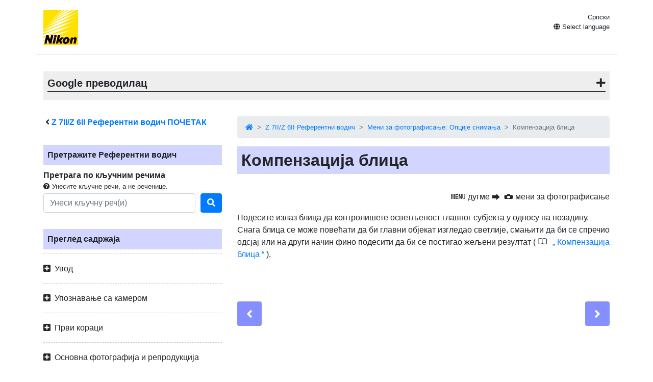

--- FILE ---
content_type: text/html
request_url: https://onlinemanual.nikonimglib.com/z7II_z6II/sr/psm_flash_compensation_81.html
body_size: 84125
content:
<!doctype html>
<html lang="sr-Cyrl-RS">
<!-- 6MOA89YD-06 -->
<head>
<meta charset="utf-8">
<meta name="viewport" content="width=device-width, initial-scale=1, shrink-to-fit=no">
<meta name="referrer" content="no-referrer-when-downgrade">
<meta name="description" content="">
<meta name="author" content="Nikon Corporation">
<link rel="icon" href="../common/img/favicon.ico">
<link rel="stylesheet" href="../common/css/bootstrap.min.css" />
<link rel="stylesheet" href="../common/css/drawer.min.css" />
<link rel="stylesheet" href="../common/css/all.css" />
<link rel="stylesheet" href="../common/css/webfont.css" />
<link rel="stylesheet" href="../common/css/customize.css" />
<link rel="stylesheet" href="css/user_custom1.css" />

<title>Компензација блица</title>
</head>

<body class="drawer drawer--right">
<header class="container clearfix">
<p class="float-left"><a href="https://downloadcenter.nikonimglib.com/"><img src="../common/img/logo_01.svg" alt="Nikon"></a></p>
<div class="float-right position-relative select-lang">
<p class="mt-1 mb-0 current-lang current-lang-ar">عربي</p>
<p class="text-right mt-1 mb-0 current-lang current-lang-bg">Български</p>
<p class="text-right mt-1 mb-0 current-lang current-lang-cs">Čeština</p>
<p class="text-right mt-1 mb-0 current-lang current-lang-da">Dansk</p>
<p class="text-right mt-1 mb-0 current-lang current-lang-de">Deutsch</p>
<p class="text-right mt-1 mb-0 current-lang current-lang-el">Ελληνικά</p>
<p class="text-right mt-1 mb-0 current-lang current-lang-en">English</p>
<p class="text-right mt-1 mb-0 current-lang current-lang-es">Español</p>
<p class="text-right mt-1 mb-0 current-lang current-lang-et">Eesti</p>
<p class="text-right mt-1 mb-0 current-lang current-lang-fi">Suomi</p>
<p class="text-right mt-1 mb-0 current-lang current-lang-fr">Français</p>
<p class="text-right mt-1 mb-0 current-lang current-lang-hi">हिन्दी</p>
<p class="text-right mt-1 mb-0 current-lang current-lang-hu">Magyar</p>
<p class="text-right mt-1 mb-0 current-lang current-lang-id">Indonesia</p>
<p class="text-right mt-1 mb-0 current-lang current-lang-it">Italiano</p>
<p class="text-right mt-1 mb-0 current-lang current-lang-ja">日本語</p>
<p class="text-right mt-1 mb-0 current-lang current-lang-kk">Қазақ</p>
<p class="text-right mt-1 mb-0 current-lang current-lang-ko">한글</p>
<p class="text-right mt-1 mb-0 current-lang current-lang-lt">Lietuvių</p>
<p class="text-right mt-1 mb-0 current-lang current-lang-lv">Latviski</p>
<p class="text-right mt-1 mb-0 current-lang current-lang-nl">Nederlands</p>
<p class="text-right mt-1 mb-0 current-lang current-lang-no">Norsk</p>
<p class="text-right mt-1 mb-0 current-lang current-lang-pl">Polski</p>
<p class="text-right mt-1 mb-0 current-lang current-lang-pt">Português</p>
<p class="text-right mt-1 mb-0 current-lang current-lang-ro">Română</p>
<p class="text-right mt-1 mb-0 current-lang current-lang-ru">Русский</p>
<p class="text-right mt-1 mb-0 current-lang current-lang-sk">Slovenčina</p>
<p class="text-right mt-1 mb-0 current-lang current-lang-sl">Slovenščina</p>
<!--<p class="text-right mt-1 mb-0 current-lang current-lang-sr">Srpski</p>-->
<p class="text-right mt-1 mb-0 current-lang current-lang-sr">Српски</p>
<p class="text-right mt-1 mb-0 current-lang current-lang-sv">Svenska</p>
<p class="text-right mt-1 mb-0 current-lang current-lang-th">ภาษาไทย</p>
<p class="text-right mt-1 mb-0 current-lang current-lang-tr">Türkçe</p>
<p class="text-right mt-1 mb-0 current-lang current-lang-uk">Українська</p>
<p class="text-right mt-1 mb-0 current-lang current-lang-zh-cn">简体中文</p>
<p class="text-right mt-1 mb-0 current-lang current-lang-zh-tw">繁體中文</p>
<p class="accordion_title text-right"><i class="fas fa-globe"></i> Select language</p>
<div class="list-group accordion_inner">
<a href="../ar/" class="list-group-item list-group-item-action lang-ar" style="text-align: right;">عربي</a>
<a href="../bg/" class="list-group-item list-group-item-action lang-bg">Български</a>
<a href="../cs/" class="list-group-item list-group-item-action lang-cs">Čeština</a>
<a href="../da/" class="list-group-item list-group-item-action lang-da">Dansk</a>
<a href="../de/" class="list-group-item list-group-item-action lang-de">Deutsch</a>
<a href="../el/" class="list-group-item list-group-item-action lang-el">Ελληνικά</a>
<a href="../en/" class="list-group-item list-group-item-action lang-en">English</a>
<a href="../es/" class="list-group-item list-group-item-action lang-es">Español</a>
<a href="../et/" class="list-group-item list-group-item-action lang-et">Eesti</a>
<a href="../fi/" class="list-group-item list-group-item-action lang-fi">Suomi</a>
<a href="../fr/" class="list-group-item list-group-item-action lang-fr">Français</a>
<!-- <a href="../hi/" class="list-group-item list-group-item-action lang-hi">हिन्दी</a> -->
<a href="../hu/" class="list-group-item list-group-item-action lang-hu">Magyar</a>
<a href="../id/" class="list-group-item list-group-item-action lang-id">Indonesia</a>
<a href="../it/" class="list-group-item list-group-item-action lang-it">Italiano</a>
<a href="../ja/" class="list-group-item list-group-item-action lang-ja">日本語</a>
<a href="../kk/" class="list-group-item list-group-item-action lang-kk">Қазақ</a>
<a href="../ko/" class="list-group-item list-group-item-action lang-ko">한글</a>
<a href="../lt/" class="list-group-item list-group-item-action lang-lt">Lietuvių</a>
<a href="../lv/" class="list-group-item list-group-item-action lang-lv">Latviski</a>
<a href="../nl/" class="list-group-item list-group-item-action lang-nl">Nederlands</a>
<a href="../no/" class="list-group-item list-group-item-action lang-no">Norsk</a>
<a href="../pl/" class="list-group-item list-group-item-action lang-pl">Polski</a>
<a href="../pt/" class="list-group-item list-group-item-action lang-pt">Português</a>
<a href="../ro/" class="list-group-item list-group-item-action lang-ro">Română</a>
<a href="../ru/" class="list-group-item list-group-item-action lang-ru">Русский</a>
<a href="../sk/" class="list-group-item list-group-item-action lang-sk">Slovenčina</a>
<a href="../sl/" class="list-group-item list-group-item-action lang-sl">Slovenščina</a>
<!-- <a href="../sr/" class="list-group-item list-group-item-action lang-sr">Srpski</a> -->
<a href="../sr/" class="list-group-item list-group-item-action lang-sr">Српски</a>
<a href="../sv/" class="list-group-item list-group-item-action lang-sv">Svenska</a>
<!-- <a href="../th/" class="list-group-item list-group-item-action lang-th">ภาษาไทย</a> -->
<a href="../tr/" class="list-group-item list-group-item-action lang-tr">Türkçe</a>
<!-- <a href="../uk/" class="list-group-item list-group-item-action lang-uk">Українська</a> -->
<a href="../zh-cn-prc/" class="list-group-item list-group-item-action lang-zh-cn-prc">简体中文（面向中国大陆用户）</a>
<a href="../zh-cn/" class="list-group-item list-group-item-action lang-zh-cn">简体中文（面向亚洲用户，不包括中国大陆用户）</a>
<a href="../zh-tw/" class="list-group-item list-group-item-action lang-zh-tw">繁體中文</a>
</div>
</div>
<button type="button" class="drawer-toggle drawer-hamburger d-lg-none">
<span class="sr-only">toggle navigation</span>
<span class="drawer-hamburger-icon"></span>
</button>
</header>

<nav class="drawer-nav d-lg-none toc">
<div class="nav-search-item">
<p class="text-bold" style="padding-left: 1rem; text-indent: -0.375rem;"><i class="fas fa-angle-left"></i>&nbsp;<a href="index.html"><span class="product">Z&nbsp;7II/Z&nbsp;6II</span> Референтни водич ПОЧЕТАК</a></p>
<p class="search-title">Претражите Референтни водич</p>
<p class="text-bold mb-0">Претрага по кључним речима</p>
<p class="small mb-1"><i class="fas fa-question-circle"></i>&nbsp;Унесите кључне речи, а не реченице.</p>
<form class="mb-3" id="commonSearch" role="search" name="commonSearch" action="search_result.html" method="get">
<div class="form-row align-items-center">
<div class="col-auto flex-grow-1">
<input class="form-control mr-sm-2" type="text" placeholder="Унеси кључну реч(и)" aria-label="Search" name="q" value="">
<input type="hidden" value="0" name="offset" >
</div>
<div class="col-auto">
<button class="btn btn-primary my-2 my-sm-0" onClick="offsetReset();" type="submit" title="Претрага"><i class="fas fa-search"></i></button>
</div>
</div>
</form>
</div>

<p class="toc-title">Преглед садржаја</p>
<p class="accordion_title nav00">Увод</p>
<ul class="accordion_inner">
<li class="nav00_01"><a href="when_your_first_photo_cant_wait_1.html">Када ваша прва фотографија не може да чека</a></li>
<li class="nav00_02"><a href="package_contents_2.html">Садржај пакета</a></li>
<li class="nav00_03"><a href="about_this_manual_3.html">О овом приручнику</a></li>
<li class="nav00_04"><a href="for_your_safety_4.html">Зарад ваше безбедности</a></li>
<li class="nav00_05"><a href="notices_introduction_5.html">Обавештења</a></li>
</ul>
<p class="accordion_title nav01">Упознавање са камером</p>
<ul class="accordion_inner">
<li class="nav01_01"><a href="parts_of_the_camera_7.html">Делови камере</a></li>
<li class="nav01_02"><a href="camera_controls_8.html">Контроле камере</a></li>
</ul>
<p class="accordion_title nav02">Први кораци</p>
<ul class="accordion_inner">
<li class="nav02_01"><a href="attaching_the_strap_10.html">Причвршћивање траке</a></li>
<li class="nav02_02"><a href="charging_the_battery_11.html">Пуњење батерије</a></li>
<li class="nav02_03"><a href="inserting_the_battery_12.html">Уметање батерије</a></li>
<li class="nav02_04"><a href="inserting_memory_cards_13.html">Уметање меморијских картица</a></li>
<li class="nav02_05"><a href="attaching_a_lens_14.html">Причвршћивање сочива</a></li>
<li class="nav02_06"><a href="choose_a_language_and_set_the_clock_15.html">Изаберите језик и подесите сат</a></li>
</ul>
<p class="accordion_title nav03">Основна фотографија и репродукција</p>
<ul class="accordion_inner">
<li class="nav03_01"><a href="taking_photographs_auto_mode_17.html">Снимање фотографија (  <span class="z19jaicn1" id="">   b  </span>  режим)</a></li>
<li class="nav03_02"><a href="shooting_movies_auto_mode_18.html">Снимање филмова (  <span class="z19jaicn1" id="">   b  </span>  режим)</a></li>
<li class="nav03_03"><a href="playback_19.html">Репродукција</a></li>
</ul>
<p class="accordion_title nav04">Основна подешавања</p>
<ul class="accordion_inner">
<li class="nav04_01"><a href="focus_21.html">Фоцус</a></li>
<li class="nav04_02"><a href="white_balance_22.html">Баланс беле</a></li>
<li class="nav04_03"><a href="silent_photography_23.html">Силент Пхотограпхи</a></li>
<li class="nav04_04"><a href="rating_pictures_24.html">Ратинг Пицтурес</a></li>
<li class="nav04_05"><a href="protecting_pictures_from_deletion_25.html">Заштита слика од брисања</a></li>
</ul>
<p class="accordion_title nav05">Контроле снимања</p>
<ul class="accordion_inner">
<li class="nav05_01"><a href="the_mode_dial_27.html">Точкић режима</a></li>
<li class="nav05_02"><a href="the_iso_button_28.html">Дугме  <span class="z19jaicn1" id="">   S  </span></a></li>
<li class="nav05_03"><a href="the_exposure_compensation_button_29.html">Дугме  <span class="z19jaicn1" id="">   E  </span>  (компензација експозиције).</a></li>
<li class="nav05_04"><a href="the_release_mode_self-timer_button_30.html">Дугме  <span class="z19jaicn1" id="">   c  </span>  /  <span class="z19jaicn3" id="">   E  </span>  (режим отпуштања/самоокидач).</a></li>
<li class="nav05_05"><a href="the_sub-selector_31.html">Под-селектор</a></li>
</ul>
<p class="accordion_title nav06">i мени</p>
<ul class="accordion_inner">
<li class="nav06_01"><a href="the_i_menu_33.html"><span class="z19jaicn1" id="">   i  </span>  мени</a></li>
<li class="nav06_02"><a href="still_images_34.html">Стилл Имагес</a></li>
<li class="nav06_03"><a href="movies_35.html">Филмови</a></li>
</ul>
<p class="accordion_title nav07">Репродукција</p>
<ul class="accordion_inner">
<li class="nav07_01"><a href="viewing_pictures_37.html">Прегледање слика</a></li>
<li class="nav07_02"><a href="photo_information_38.html">Информације о фотографији</a></li>
<li class="nav07_03"><a href="the_i_button_playback_mode_39.html">Дугме  <span class="z19jaicn1" id="">   i  </span>  (режим репродукције)</a></li>
<li class="nav07_04"><a href="playback_zoom_40.html">Зоом репродукције</a></li>
<li class="nav07_05"><a href="deleting_pictures_41.html">Брисање слика</a></li>
</ul>
<p class="accordion_title nav08">Мени за репродукцију: Управљање сликама</p>
<ul class="accordion_inner">
<li class="nav08_01"><a href="pbm_about_43.html">Мени за репродукцију</a></li>
<li class="nav08_02"><a href="pbm_delete_44.html">Избриши</a></li>
<li class="nav08_03"><a href="pbm_playback_folder_45.html">Фасцикла за репродукцију</a></li>
<li class="nav08_04"><a href="pbm_playback_display_options_46.html">Опције приказа репродукције</a></li>
<li class="nav08_05"><a href="pbm_dual-format_recording_pb_slot_47.html">Дуал-Формат Рецординг ПБ слот</a></li>
<li class="nav08_06"><a href="pbm_image_review_48.html">Преглед слике</a></li>
<li class="nav08_07"><a href="pbm_after_delete_49.html">Након брисања</a></li>
<li class="nav08_08"><a href="pbm_after_burst_show_50.html">Афтер Бурст, Схов</a></li>
<li class="nav08_09"><a href="pbm_rotate_tall_51.html">Ротате Талл</a></li>
<li class="nav08_10"><a href="pbm_copy_images_52.html">Копирај слику(е)</a></li>
<li class="nav08_11"><a href="pbm_slide_show_53.html">Слиде Схов</a></li>
<li class="nav08_12"><a href="pbm_rating_54.html">Оцена</a></li>
</ul>
<p class="accordion_title nav09">Мени за фотографисање: Опције снимања</p>
<ul class="accordion_inner">
<li class="nav09_01"><a href="psm_about_56.html">Мени за фотографисање</a></li>
<li class="nav09_02"><a href="psm_reset_photo_shooting_menu_57.html">Ресетујте мени за фотографисање</a></li>
<li class="nav09_03"><a href="psm_storage_folder_58.html">Стораге Фолдер</a></li>
<li class="nav09_04"><a href="psm_file_naming_59.html">Именовање датотека</a></li>
<li class="nav09_05"><a href="psm_primary_slot_selection_60.html">Избор примарног слота</a></li>
<li class="nav09_06"><a href="psm_secondary_slot_function_61.html">Функција секундарног слота</a></li>
<li class="nav09_07"><a href="psm_choose_image_area_62.html">Изаберите Област слике</a></li>
<li class="nav09_08"><a href="psm_image_quality_63.html">Квалитет слике</a></li>
<li class="nav09_09"><a href="psm_image_size_64.html">Величина слике</a></li>
<li class="nav09_10"><a href="psm_nef_raw_recording_65.html">NEF ( RAW ) Снимање</a></li>
<li class="nav09_11"><a href="psm_iso_sensitivity_settings_66.html">Подешавања ИСО осетљивости</a></li>
<li class="nav09_12"><a href="psm_white_balance_67.html">Баланс беле</a></li>
<li class="nav09_13"><a href="psm_set_picture_control_68.html">Подесите Picture Control</a></li>
<li class="nav09_14"><a href="psm_manage_picture_control_69.html">Управљајте Picture Control</a></li>
<li class="nav09_15"><a href="psm_color_space_70.html">Цолор Спаце</a></li>
<li class="nav09_16"><a href="psm_active_d-lighting_71.html">Активно Д-Лигхтинг</a></li>
<li class="nav09_17"><a href="psm_long_exposure_nr_72.html">Лонг Екпосуре НР</a></li>
<li class="nav09_18"><a href="psm_high_iso_nr_73.html">Висок ИСО НР</a></li>
<li class="nav09_19"><a href="psm_vignette_control_74.html">Контрола вињете</a></li>
<li class="nav09_20"><a href="psm_diffraction_compensation_75.html">Компензација дифракције</a></li>
<li class="nav09_21"><a href="psm_auto_distortion_control_76.html">Ауто Дистортион Цонтрол</a></li>
<li class="nav09_22"><a href="psm_flicker_reduction_shooting_77.html">Снимање са смањењем треперења</a></li>
<li class="nav09_23"><a href="psm_metering_78.html">Мерење</a></li>
<li class="nav09_24"><a href="psm_flash_control_79.html">Контрола блица</a></li>
<li class="nav09_25"><a href="psm_flash_mode_80.html">Фласх Моде</a></li>
<li class="nav09_26"><a href="psm_flash_compensation_81.html">Компензација блица</a></li>
<li class="nav09_27"><a href="psm_focus_mode_82.html">Фоцус Моде</a></li>
<li class="nav09_28"><a href="psm_af-area_mode_83.html">Режим АФ области</a></li>
<li class="nav09_29"><a href="psm_vibration_reduction_84.html">Смањење вибрација</a></li>
<li class="nav09_30"><a href="psm_auto_bracketing_85.html">Ауто Брацкетинг</a></li>
<li class="nav09_31"><a href="psm_multiple_exposure_86.html">Вишеструка експозиција</a></li>
<li class="nav09_32"><a href="psm_hdr_high_dynamic_range_87.html">ХДР (високи динамички опсег)</a></li>
<li class="nav09_33"><a href="psm_interval_timer_shooting_88.html">Интервално снимање са тајмером</a></li>
<li class="nav09_34"><a href="psm_time-lapse_movie_89.html">Тиме-Лапсе филм</a></li>
<li class="nav09_35"><a href="psm_focus_shift_shooting_90.html">Снимање са померањем фокуса</a></li>
<li class="nav09_36"><a href="psm_silent_photography_91.html">Силент Пхотограпхи</a></li>
</ul>
<p class="accordion_title nav10">Мени за снимање филма: Опције снимања филма</p>
<ul class="accordion_inner">
<li class="nav10_01"><a href="msm_about_93.html">Мени за снимање филма</a></li>
<li class="nav10_02"><a href="msm_reset_movie_shooting_menu_94.html">Ресетујте мени за снимање филма</a></li>
<li class="nav10_03"><a href="msm_file_naming_95.html">Именовање датотека</a></li>
<li class="nav10_04"><a href="msm_destination_96.html">Одредиште</a></li>
<li class="nav10_05"><a href="msm_choose_image_area_97.html">Изаберите Област слике</a></li>
<li class="nav10_06"><a href="msm_frame_size_frame_rate_98.html">Величина кадра/брзина кадрова</a></li>
<li class="nav10_07"><a href="msm_movie_quality_99.html">Мовие Куалити</a></li>
<li class="nav10_08"><a href="msm_movie_file_type_100.html">Тип датотеке филма</a></li>
<li class="nav10_09"><a href="msm_iso_sensitivity_settings_101.html">Подешавања ИСО осетљивости</a></li>
<li class="nav10_10"><a href="msm_white_balance_102.html">Баланс беле</a></li>
<li class="nav10_11"><a href="msm_set_picture_control_103.html">Подесите Picture Control</a></li>
<li class="nav10_12"><a href="msm_manage_picture_control_104.html">Управљајте Picture Control</a></li>
<li class="nav10_13"><a href="msm_active_d-lighting_105.html">Активно Д-осветљење</a></li>
<li class="nav10_14"><a href="msm_high_iso_nr_106.html">Висок ИСО НР</a></li>
<li class="nav10_15"><a href="msm_vignette_control_107.html">Контрола вињете</a></li>
<li class="nav10_16"><a href="msm_diffraction_compensation_108.html">Компензација дифракције</a></li>
<li class="nav10_17"><a href="msm_auto_distortion_control_109.html">Ауто Дистортион Цонтрол</a></li>
<li class="nav10_18"><a href="msm_flicker_reduction_110.html">Смањење треперења</a></li>
<li class="nav10_19"><a href="msm_metering_111.html">Мерење</a></li>
<li class="nav10_20"><a href="msm_focus_mode_112.html">Фоцус Моде</a></li>
<li class="nav10_21"><a href="msm_af-area_mode_113.html">Режим АФ области</a></li>
<li class="nav10_22"><a href="msm_vibration_reduction_114.html">Смањење вибрација</a></li>
<li class="nav10_23"><a href="msm_electronic_vr_115.html">Елецтрониц ВР</a></li>
<li class="nav10_24"><a href="msm_microphone_sensitivity_116.html">Осетљивост микрофона</a></li>
<li class="nav10_25"><a href="msm_attenuator_117.html">Аттенуатор</a></li>
<li class="nav10_26"><a href="msm_frequency_response_118.html">Фреквенцијски одзив</a></li>
<li class="nav10_27"><a href="msm_wind_noise_reduction_119.html">Смањење буке ветра</a></li>
<li class="nav10_28"><a href="msm_headphone_volume_120.html">Јачина звука слушалица</a></li>
<li class="nav10_29"><a href="msm_timecode_121.html">Тимецоде</a></li>
</ul>
<p class="accordion_title nav11">Прилагођена подешавања: Фино подешавање поставки камере</p>
<ul class="accordion_inner">
<li class="nav11_01"><a href="csm_about_123.html">Мени прилагођених подешавања</a></li>
<li class="nav11_02"><a href="csm_reset_custom_settings_124.html">Ресетујте прилагођена подешавања</a></li>
<li class="nav11_03"><a href="csma_af-c_priority_selection_125.html">а1: Избор приоритета АФ-Ц</a></li>
<li class="nav11_04"><a href="csma_af-s_priority_selection_126.html">а2: Избор приоритета АФ-С</a></li>
<li class="nav11_05"><a href="csma_focus_tracking_with_lock-on_127.html">а3: Праћење фокуса са закључавањем</a></li>
<li class="nav11_06"><a href="csma_focus_points_used_128.html">а4: Коришћене тачке фокуса</a></li>
<li class="nav11_07"><a href="csma_store_points_by_orientation_129.html">а5: Чувајте поене према оријентацији</a></li>
<li class="nav11_08"><a href="csma_af_activation_130.html">а6: АФ активација</a></li>
<li class="nav11_09"><a href="csma_limit_af-area_mode_selection_131.html">а7: Лимит АФ-Ареа Моде Селецтион</a></li>
<li class="nav11_10"><a href="csma_focus_point_wrap-around_132.html">а8: Обмотавање тачке фокуса</a></li>
<li class="nav11_11"><a href="csma_focus_point_options_133.html">а9: Опције фокусне тачке</a></li>
<li class="nav11_12"><a href="csma_low-light_af_134.html">а10: АФ при слабом осветљењу</a></li>
<li class="nav11_13"><a href="csma_built-in_af-assist_illuminator_135.html">а11: Уграђени АФ помоћни осветљивач</a></li>
<li class="nav11_14"><a href="csma_manual_focus_ring_in_af_mode_136.html">а12: Прстен за ручно фокусирање у АФ режиму</a></li>
<li class="nav11_15"><a href="csmb_ev_steps_for_exposure_cntrl_137.html">б1: ЕВ кораци за контролу експозиције</a></li>
<li class="nav11_16"><a href="csmb_easy_exposure_compensation_138.html">б2: лака компензација експозиције</a></li>
<li class="nav11_17"><a href="csmb_center-weighted_area_139.html">б3: Центер-Веигхтед Ареа</a></li>
<li class="nav11_18"><a href="csmb_fine-tune_optimal_exposure_140.html">б4: Фино подешавање оптималне експозиције</a></li>
<li class="nav11_19"><a href="csmc_shutter_release_button_ae-l_141.html">ц1: Дугме за окидање АЕ-Л</a></li>
<li class="nav11_20"><a href="csmc_self-timer_142.html">ц2: Самоокидач</a></li>
<li class="nav11_21"><a href="csmc_power_off_delay_143.html">ц3: Кашњење искључивања</a></li>
<li class="nav11_22"><a href="csmd_cl_mode_shooting_speed_144.html">д1: Брзина снимања у ЦЛ режиму</a></li>
<li class="nav11_23"><a href="csmd_max_continuous_release_145.html">д2: Макс. Цонтинуоус Релеасе</a></li>
<li class="nav11_24"><a href="csmd_sync_release_mode_options_146.html">д3: Синхронизација. Опције режима ослобађања</a></li>
<li class="nav11_25"><a href="csmd_exposure_delay_mode_147.html">д4: Режим одлагања експозиције</a></li>
<li class="nav11_26"><a href="csmd_shutter_type_148.html">д5: Тип затварача</a></li>
<li class="nav11_27"><a href="csmd_extended_shutter_speeds_m_149.html">д6: Продужене брзине затварача (М)</a></li>
<li class="nav11_28"><a href="csmd_limit_selectable_image_area_150.html">д7: Ограничите област слике која се може изабрати</a></li>
<li class="nav11_29"><a href="csmd_file_number_sequence_151.html">д8: Редослед бројева датотеке</a></li>
<li class="nav11_30"><a href="csmd_apply_settings_to_live_view_152.html">д9: Примени подешавања на приказ уживо</a></li>
<li class="nav11_31"><a href="csmd_framing_grid_display_153.html">д10: Приказ мреже уоквиривања</a></li>
<li class="nav11_32"><a href="csmd_focus_peaking_154.html">д11: Пик фокуса</a></li>
<li class="nav11_33"><a href="csmd_view_all_in_continuous_mode_155.html">д12: Прикажи све у континуалном режиму</a></li>
<li class="nav11_34"><a href="csme_flash_sync_speed_156.html">е1: Брзина синхронизације блица</a></li>
<li class="nav11_35"><a href="csme_flash_shutter_speed_157.html">е2: Брзина затварача блица</a></li>
<li class="nav11_36"><a href="csme_exposure_comp_for_flash_158.html">е3: Експозиција комп. за Фласх</a></li>
<li class="nav11_37"><a href="csme_auto_flash_iso_sensitivity_control_159.html">е4:  <span class="z19jaicn5" id="">   c  </span>  контрола ИСО осетљивости</a></li>
<li class="nav11_38"><a href="csme_modeling_flash_160.html">е5: Моделирање блица</a></li>
<li class="nav11_39"><a href="csme_auto_bracketing_mode_m_161.html">е6: аутоматско брацкетинг (режим М)</a></li>
<li class="nav11_40"><a href="csme_bracketing_order_162.html">е7: Редослед заграда</a></li>
<li class="nav11_41"><a href="csmf_customize_i_menu_163.html">ф1: Прилагодите  <span class="z19jaicn7" id="">   i  </span>  мени</a></li>
<li class="nav11_42"><a href="csmf_custom_controls_164.html">ф2: Прилагођене контроле</a></li>
<li class="nav11_43"><a href="csmf_ok_button_165.html">ф3: дугме ОК</a></li>
<li class="nav11_44"><a href="csmf_shutter_spd_and_aperture_lock_166.html">ф4: Брзина затварача и закључавање бленде</a></li>
<li class="nav11_45"><a href="csmf_customize_command_dials_167.html">ф5: Прилагодите командне точкове</a></li>
<li class="nav11_46"><a href="csmf_release_button_to_use_dial_168.html">ф6: Отпустите дугме за коришћење точкића</a></li>
<li class="nav11_47"><a href="csmf_reverse_indicators_169.html">ф7: Индикатори уназад</a></li>
<li class="nav11_48"><a href="csmf_reverse_ring_for_focus_170.html">ф8: Реверзни прстен за фокус</a></li>
<li class="nav11_49"><a href="csmf_assign_mb-n11_buttons_171.html">ф9: Додели МБ-Н11 дугмад</a></li>
<li class="nav11_50"><a href="csmg_customize_i_menu_172.html">г1: Прилагодите  <span class="z19jaicn7" id="">   i  </span>  мени</a></li>
<li class="nav11_51"><a href="csmg_custom_controls_173.html">г2: Прилагођене контроле</a></li>
<li class="nav11_52"><a href="csmg_ok_button_174.html">г3: дугме ОК</a></li>
<li class="nav11_53"><a href="csmg_af_speed_175.html">г4: АФ брзина</a></li>
<li class="nav11_54"><a href="csmg_af_tracking_sensitivity_176.html">г5: Осетљивост АФ праћења</a></li>
<li class="nav11_55"><a href="csmg_highlight_display_177.html">г6: Истакните екран</a></li>
<li class="nav11_56"><a href="csmg_assign_mb-n11_buttons_178.html">г7: Додели МБ-Н11 дугмад</a></li>
</ul>
<p class="accordion_title nav12">Мени за подешавање: Подешавање камере</p>
<ul class="accordion_inner">
<li class="nav12_01"><a href="sum_about_180.html">Мени за подешавање</a></li>
<li class="nav12_02"><a href="sum_format_memory_card_181.html">Форматирајте меморијску картицу</a></li>
<li class="nav12_03"><a href="sum_save_user_settings_182.html">Сачувајте корисничка подешавања</a></li>
<li class="nav12_04"><a href="sum_reset_user_settings_183.html">Ресетујте корисничка подешавања</a></li>
<li class="nav12_05"><a href="sum_language_184.html">Језик</a></li>
<li class="nav12_06"><a href="sum_time_zone_and_date_185.html">Временска зона и датум</a></li>
<li class="nav12_07"><a href="sum_monitor_brightness_186.html">Осветљеност монитора</a></li>
<li class="nav12_08"><a href="sum_monitor_color_balance_187.html">Баланс боја монитора</a></li>
<li class="nav12_09"><a href="sum_viewfinder_brightness_188.html">Осветљеност тражила</a></li>
<li class="nav12_10"><a href="sum_viewfinder_color_balance_189.html">Баланс боја тражила</a></li>
<li class="nav12_11"><a href="sum_control_panel_brightness_190.html">Осветљеност контролне табле</a></li>
<li class="nav12_12"><a href="sum_limit_monitor_mode_selection_191.html">Ограничите избор режима монитора</a></li>
<li class="nav12_13"><a href="sum_information_display_192.html">Дисплеј информација</a></li>
<li class="nav12_14"><a href="sum_af_fine-tuning_options_193.html">Опције финог подешавања АФ-а</a></li>
<li class="nav12_15"><a href="sum_non-cpu_lens_data_194.html">Подаци о објективу који нису ЦПУ</a></li>
<li class="nav12_16"><a href="sum_save_focus_position_195.html">Сачувај позицију фокуса</a></li>
<li class="nav12_17"><a href="sum_clean_image_sensor_196.html">Очистите сензор слике</a></li>
<li class="nav12_18"><a href="sum_image_dust_off_ref_photo_197.html">Слика Дуст Офф Реф Пхото</a></li>
<li class="nav12_19"><a href="sum_pixel_mapping_198.html">Мапирање пиксела</a></li>
<li class="nav12_20"><a href="sum_image_comment_199.html">Имаге Цоммент</a></li>
<li class="nav12_21"><a href="sum_copyright_information_200.html">Информације о ауторским правима</a></li>
<li class="nav12_22"><a href="sum_beep_options_201.html">Опције звучног сигнала</a></li>
<li class="nav12_23"><a href="sum_touch_controls_202.html">Додирните контроле</a></li>
<li class="nav12_24"><a href="sum_hdmi_203.html">HDMI</a></li>
<li class="nav12_25"><a href="sum_location_data_204.html">Подаци о локацији</a></li>
<li class="nav12_26"><a href="sum_wireless_remote_wr_options_205.html">Опције бежичног даљинског управљача (ВР).</a></li>
<li class="nav12_27"><a href="sum_assign_remote_wr_fn_button_206.html">Додели даљински (ВР) Фн дугме</a></li>
<li class="nav12_28"><a href="sum_airplane_mode_207.html">Аирплане Моде</a></li>
<li class="nav12_29"><a href="sum_connect_to_smart_device_208.html">Повежите се са паметним уређајем</a></li>
<li class="nav12_30"><a href="sum_connect_to_pc_209.html">Повежите се са рачунаром</a></li>
<li class="nav12_31"><a href="sum_wireless_transmitter_wt-7_210.html">Бежични предајник (ВТ-7)</a></li>
<li class="nav12_32"><a href="sum_conformity_marking_211.html">Означавање усаглашености</a></li>
<li class="nav12_33"><a href="sum_battery_info_212.html">Информације о батерији</a></li>
<li class="nav12_34"><a href="sum_usb_power_delivery_213.html">USB напајање</a></li>
<li class="nav12_35"><a href="sum_energy_saving_photo_mode_214.html">Уштеда енергије (режим за фотографије)</a></li>
<li class="nav12_36"><a href="sum_slot_empty_release_lock_215.html">Слот Емпти Релеасе Лоцк</a></li>
<li class="nav12_37"><a href="sum_save_load_menu_settings_216.html">Сачувај/учитај подешавања менија</a></li>
<li class="nav12_38"><a href="sum_reset_all_settings_217.html">Ресетовање свих подешавања</a></li>
<li class="nav12_39"><a href="sum_firmware_version_218.html">Верзија фирмвера</a></li>
</ul>
<p class="accordion_title nav13">Мени за ретуширање: Креирање ретушираних копија</p>
<ul class="accordion_inner">
<li class="nav13_01"><a href="rtm_about_220.html">Мени за ретуширање</a></li>
<li class="nav13_02"><a href="rtm_nef_raw_processing_221.html">NEF ( RAW ) Обрада: Конвертовање NEF ( RAW ) у JPEG</a></li>
<li class="nav13_03"><a href="rtm_trim_222.html">Трим</a></li>
<li class="nav13_04"><a href="rtm_resize_223.html">Промените величину</a></li>
<li class="nav13_05"><a href="rtm_d-lighting_224.html">Д-Лигхтинг</a></li>
<li class="nav13_06"><a href="rtm_red-eye_correction_225.html">Корекција црвених очију</a></li>
<li class="nav13_07"><a href="rtm_straighten_226.html">Исправи се</a></li>
<li class="nav13_08"><a href="rtm_distortion_control_227.html">Контрола изобличења</a></li>
<li class="nav13_09"><a href="rtm_perspective_control_228.html">Контрола перспективе</a></li>
<li class="nav13_10"><a href="rtm_monochrome_229.html">Моноцхроме</a></li>
<li class="nav13_11"><a href="rtm_image_overlay_230.html">Имаге Оверлаи</a></li>
<li class="nav13_12"><a href="rtm_trim_movie_231.html">Трим Мовие</a></li>
</ul>
<p class="accordion_title nav14">Мој мени/Недавна подешавања</p>
<ul class="accordion_inner">
<li class="nav14_01"><a href="mym_about_233.html">Мој мени/Недавна подешавања</a></li>
<li class="nav14_02"><a href="mym_my_menu_234.html">Мој мени: Креирање прилагођеног менија</a></li>
<li class="nav14_03"><a href="mym_recent_settings_235.html">Недавна подешавања: Приступ недавно коришћеним подешавањима</a></li>
</ul>
<p class="accordion_title nav15">Успостављање бежичних веза са рачунарима или паметним уређајима</p>
<ul class="accordion_inner">
<li class="nav15_01"><a href="camera_and_network_system_chart_237.html">Табела камере и мрежног система</a></li>
<li class="nav15_02"><a href="connecting_to_computers_via_wi-fi_238.html">Повезивање са рачунарима преко Wi-Fi</a></li>
<li class="nav15_03"><a href="connecting_to_smart_devices_239.html">Повезивање са паметним уређајима</a></li>
<li class="nav15_04"><a href="connecting_to_networks_using_the_wt-7_240.html">Повезивање на мреже помоћу ВТ-7</a></li>
<li class="nav15_05"><a href="troubleshooting_wireless_connections_241.html">Решавање проблема</a></li>
</ul>
<p class="accordion_title nav16">Кабловске везе са рачунарима и ХДМИ уређајима</p>
<ul class="accordion_inner">
<li class="nav16_01"><a href="connecting_to_computers_via_usb_243.html">Повезивање са рачунарима преко USB</a></li>
<li class="nav16_02"><a href="connecting_to_hdmi_devices_244.html">Повезивање на HDMI уређаје</a></li>
</ul>
<p class="accordion_title nav17">Фотографија са блицевом на камери</p>
<ul class="accordion_inner">
<li class="nav17_01"><a href="on-camera_versus_remote_246.html">„На камери“ наспрам „даљинског“</a></li>
<li class="nav17_02"><a href="using_an_on-camera_flash_247.html">Коришћење блица на камери</a></li>
<li class="nav17_03"><a href="flash_control_mode_248.html">Режим контроле блица</a></li>
<li class="nav17_04"><a href="flash_modes_249.html">Режими блица</a></li>
<li class="nav17_05"><a href="flash_compensation_250.html">Компензација блица</a></li>
<li class="nav17_06"><a href="fv_lock_251.html">ФВ Лоцк</a></li>
<li class="nav17_07"><a href="flash_info_for_on-camera_units_252.html">Информације о блицу за јединице на камери</a></li>
</ul>
<p class="accordion_title nav18">Фотографија на даљину</p>
<ul class="accordion_inner">
<li class="nav18_01"><a href="what_is_remote_flash_photography_254.html">Шта је фотографија на даљину?</a></li>
<li class="nav18_02"><a href="radio_awl_255.html">Радио AWL</a></li>
<li class="nav18_03"><a href="optical_awl_256.html">Оптицал AWL</a></li>
<li class="nav18_04"><a href="optical_radio_awl_257.html">Оптички/Радио AWL</a></li>
<li class="nav18_05"><a href="flash_info_for_remote_units_258.html">Фласх информације за удаљене јединице</a></li>
</ul>
<p class="accordion_title nav19">Решавање проблема</p>
<ul class="accordion_inner">
<li class="nav19_01"><a href="before_contacting_customer_support_260.html">Пре него што контактирате корисничку подршку</a></li>
<li class="nav19_02"><a href="problems_and_solutions_261.html">Проблеми и решења</a></li>
<li class="nav19_03"><a href="alerts_and_error_messages_262.html">Упозорења и поруке о грешкама</a></li>
</ul>
<p class="accordion_title nav20">Техничке напомене</p>
<ul class="accordion_inner">
<li class="nav20_01"><a href="compatible_lenses_and_accessories_264.html">Компатибилна сочива и додатна опрема</a></li>
<li class="nav20_02"><a href="the_camera_display_and_control_panel_265.html">Екран и контролна табла камере</a></li>
<li class="nav20_03"><a href="compatible_flash_units_266.html">Компатибилне блицеве</a></li>
<li class="nav20_04"><a href="other_compatible_accessories_267.html">Друга компатибилна додатна опрема</a></li>
<li class="nav20_05"><a href="software_268.html">Софтвер</a></li>
<li class="nav20_06"><a href="caring_for_the_camera_269.html">Брига за камеру</a></li>
<li class="nav20_07"><a href="caring_for_the_camera_and_battery_cautions_270.html">Брига о фотоапарату и батерији: опрез</a></li>
<li class="nav20_08"><a href="specifications_271.html">Спецификације</a></li>
<li class="nav20_09"><a href="approved_memory_cards_272.html">Одобрене меморијске картице</a></li>
<li class="nav20_10"><a href="portable_chargers_power_banks_273.html">Преносиви пуњачи (повер банке)</a></li>
<li class="nav20_11"><a href="memory_card_capacity_274.html">Капацитет меморијске картице</a></li>
<li class="nav20_12"><a href="battery_endurance_275.html">Издржљивост батерије</a></li>
<li class="nav20_13"><a href="af-assist_illumination_276.html">АФ-помоћно осветљење</a></li>
<li class="nav20_14"><a href="trademarks_and_licenses_277.html">Жигови и лиценце</a></li>
<li class="nav20_15"><a href="notices_technical_notes_278.html">Обавештења</a></li>
<li class="nav20_16"><a href="bluetooth_and_wi-fi_wireless_lan_279.html">Bluetooth и Wi-Fi (бежична ЛАН мрежа)</a></li>
</ul>
<p class="accordion_title nav21">Приручници за комплет објектива</p>
<ul class="accordion_inner">
<li class="nav21_01"><a href="kit_lens_manuals_281.html">Приручници за комплет објектива</a></li>
</ul>
<p class="accordion_title nav22">Промене направљене путем ажурирања фирмвера</p>
<ul class="accordion_inner">
<li class="nav22_01"><a href="firmware_version_info_283.html">Информације о верзији фирмвера</a></li>
<li class="nav22_02"><a href="features_available_with_version_130_284.html">Функције доступне са верзијом фирмвера „Ц“ 1.30</a></li>
<li class="nav22_03"><a href="features_available_with_version_140_285.html">Функције доступне са верзијом фирмвера „Ц“ 1.40</a></li>
<li class="nav22_04"><a href="features_available_with_version_150_286.html">Функције доступне са верзијом фирмвера „Ц“ 1.50</a></li>
<li class="nav22_05"><a href="features_available_with_version_160_287.html">Функције доступне са верзијом фирмвера „Ц“ 1.60</a></li>
<li class="nav22_06"><a href="features_available_with_version_170_288.html">Функције доступне са верзијом фирмвера „C“ 1.70</a></li>
</ul>


</nav>

<main class="container">
<div id="disclaimer">
<div class="note">
<p class="lead accordion_title">Google преводилац</p>
<div class="accordion_inner">
<p>ОВА УСЛУГА МОЖЕ ДА САДРЖИ ПРЕВОДЕ КОЈИ СУ НАЧИЊЕНИ ОД СТРАНЕ GOOGLE-А. GOOGLE СЕ ОДРИЧЕ СВИХ ГАРАНЦИЈА У ВЕЗИ СА ПРЕВОДИМА, ИЗРИЧИТИМ ИЛИ ПОДРАЗУМЕВАНИМ, УКЉУЧУЈУЋИ БИЛО КОЈЕ ГАРАНЦИЈЕ У ВЕЗИ ТАЧНОСТИ, ПОУЗДАНОСТИ И ГАРАНЦИЈЕ ПРОИЗВОДА КОЈА СЕ ПОДРАЗУМЕВА, ОДГОВАРАЈУЋУ НАМЕНУ ЗА ОДРЕЂЕН ЦИЉ И ПОШТОВАЊЕ АУТОРСКИХ ПРАВА.</p>
<p>Референтни водичи Nikon корпорације (испод, „Nikon“) преведени су зарад вашег коришћења користећи софтвер за превођење који нуди Google преводилац. Уложени су разумни напори да се понуди тачан превод, међутим, ниједно аутоматско превођење није савршено нити је намера да се замене људски преводиоци. Преводи се нуде као услуга корисницима Nikon-ових референтних водича и нуде се „такви какви су“. Никаква гаранција, изричита или подразумевана, не односи се на тачност, поузданост или исправност превода начињених са енглеског језика на било које друге језике. Неки садржаји (попут слика, видео приказа, блиц видео приказа, итд.) можда неће бити правилно преведени услед ограничења софтвера за превод.</p>
<p>Службени текст је енглеска верзија референтних водича. Било која неслагања или разлике настале у преводу нису обавезујуће и немају правни учинак у сврху усклађивања или извршења. Ако се појаве нека питања у вези са тачношћу информација садржаних у преведеним референтним водичима, погледајте енглеску верзију водича која је службена верзија.</p>
<p class="text-right"><a href="https://translate.google.com" target="_blank"><img src="/common/img/color-short_3x.png" alt="" width="240px"></a></p>
</div>
</div>
</div>
<div class="row">
<div class="col-lg-4 d-none d-lg-block">
<nav class="toc">
<div class="nav-search-item">
<p class="text-bold" style="padding-left: 1rem; text-indent: -0.375rem;"><i class="fas fa-angle-left"></i>&nbsp;<a href="index.html"><span class="product">Z&nbsp;7II/Z&nbsp;6II</span> Референтни водич ПОЧЕТАК</a></p>
<p class="search-title">Претражите Референтни водич</p>
<p class="text-bold mb-0">Претрага по кључним речима</p>
<p class="small mb-1"><i class="fas fa-question-circle"></i>&nbsp;Унесите кључне речи, а не реченице.</p>
<form class="mb-3" id="commonSearch" role="search" name="commonSearch" action="search_result.html" method="get">
<div class="form-row align-items-center">
<div class="col-auto flex-grow-1">
<input class="form-control mr-sm-2" type="text" placeholder="Унеси кључну реч(и)" aria-label="Search" name="q" value="">
<input type="hidden" value="0" name="offset" >
</div>
<div class="col-auto">
<button class="btn btn-primary my-2 my-sm-0" onClick="offsetReset();" type="submit" title="Претрага"><i class="fas fa-search"></i></button>
</div>
</div>
</form>
</div>

<p class="toc-title">Преглед садржаја</p>
<p class="accordion_title nav00">Увод</p>
<ul class="accordion_inner">
<li class="nav00_01"><a href="when_your_first_photo_cant_wait_1.html">Када ваша прва фотографија не може да чека</a></li>
<li class="nav00_02"><a href="package_contents_2.html">Садржај пакета</a></li>
<li class="nav00_03"><a href="about_this_manual_3.html">О овом приручнику</a></li>
<li class="nav00_04"><a href="for_your_safety_4.html">Зарад ваше безбедности</a></li>
<li class="nav00_05"><a href="notices_introduction_5.html">Обавештења</a></li>
</ul>
<p class="accordion_title nav01">Упознавање са камером</p>
<ul class="accordion_inner">
<li class="nav01_01"><a href="parts_of_the_camera_7.html">Делови камере</a></li>
<li class="nav01_02"><a href="camera_controls_8.html">Контроле камере</a></li>
</ul>
<p class="accordion_title nav02">Први кораци</p>
<ul class="accordion_inner">
<li class="nav02_01"><a href="attaching_the_strap_10.html">Причвршћивање траке</a></li>
<li class="nav02_02"><a href="charging_the_battery_11.html">Пуњење батерије</a></li>
<li class="nav02_03"><a href="inserting_the_battery_12.html">Уметање батерије</a></li>
<li class="nav02_04"><a href="inserting_memory_cards_13.html">Уметање меморијских картица</a></li>
<li class="nav02_05"><a href="attaching_a_lens_14.html">Причвршћивање сочива</a></li>
<li class="nav02_06"><a href="choose_a_language_and_set_the_clock_15.html">Изаберите језик и подесите сат</a></li>
</ul>
<p class="accordion_title nav03">Основна фотографија и репродукција</p>
<ul class="accordion_inner">
<li class="nav03_01"><a href="taking_photographs_auto_mode_17.html">Снимање фотографија (  <span class="z19jaicn1" id="">   b  </span>  режим)</a></li>
<li class="nav03_02"><a href="shooting_movies_auto_mode_18.html">Снимање филмова (  <span class="z19jaicn1" id="">   b  </span>  режим)</a></li>
<li class="nav03_03"><a href="playback_19.html">Репродукција</a></li>
</ul>
<p class="accordion_title nav04">Основна подешавања</p>
<ul class="accordion_inner">
<li class="nav04_01"><a href="focus_21.html">Фоцус</a></li>
<li class="nav04_02"><a href="white_balance_22.html">Баланс беле</a></li>
<li class="nav04_03"><a href="silent_photography_23.html">Силент Пхотограпхи</a></li>
<li class="nav04_04"><a href="rating_pictures_24.html">Ратинг Пицтурес</a></li>
<li class="nav04_05"><a href="protecting_pictures_from_deletion_25.html">Заштита слика од брисања</a></li>
</ul>
<p class="accordion_title nav05">Контроле снимања</p>
<ul class="accordion_inner">
<li class="nav05_01"><a href="the_mode_dial_27.html">Точкић режима</a></li>
<li class="nav05_02"><a href="the_iso_button_28.html">Дугме  <span class="z19jaicn1" id="">   S  </span></a></li>
<li class="nav05_03"><a href="the_exposure_compensation_button_29.html">Дугме  <span class="z19jaicn1" id="">   E  </span>  (компензација експозиције).</a></li>
<li class="nav05_04"><a href="the_release_mode_self-timer_button_30.html">Дугме  <span class="z19jaicn1" id="">   c  </span>  /  <span class="z19jaicn3" id="">   E  </span>  (режим отпуштања/самоокидач).</a></li>
<li class="nav05_05"><a href="the_sub-selector_31.html">Под-селектор</a></li>
</ul>
<p class="accordion_title nav06">i мени</p>
<ul class="accordion_inner">
<li class="nav06_01"><a href="the_i_menu_33.html"><span class="z19jaicn1" id="">   i  </span>  мени</a></li>
<li class="nav06_02"><a href="still_images_34.html">Стилл Имагес</a></li>
<li class="nav06_03"><a href="movies_35.html">Филмови</a></li>
</ul>
<p class="accordion_title nav07">Репродукција</p>
<ul class="accordion_inner">
<li class="nav07_01"><a href="viewing_pictures_37.html">Прегледање слика</a></li>
<li class="nav07_02"><a href="photo_information_38.html">Информације о фотографији</a></li>
<li class="nav07_03"><a href="the_i_button_playback_mode_39.html">Дугме  <span class="z19jaicn1" id="">   i  </span>  (режим репродукције)</a></li>
<li class="nav07_04"><a href="playback_zoom_40.html">Зоом репродукције</a></li>
<li class="nav07_05"><a href="deleting_pictures_41.html">Брисање слика</a></li>
</ul>
<p class="accordion_title nav08">Мени за репродукцију: Управљање сликама</p>
<ul class="accordion_inner">
<li class="nav08_01"><a href="pbm_about_43.html">Мени за репродукцију</a></li>
<li class="nav08_02"><a href="pbm_delete_44.html">Избриши</a></li>
<li class="nav08_03"><a href="pbm_playback_folder_45.html">Фасцикла за репродукцију</a></li>
<li class="nav08_04"><a href="pbm_playback_display_options_46.html">Опције приказа репродукције</a></li>
<li class="nav08_05"><a href="pbm_dual-format_recording_pb_slot_47.html">Дуал-Формат Рецординг ПБ слот</a></li>
<li class="nav08_06"><a href="pbm_image_review_48.html">Преглед слике</a></li>
<li class="nav08_07"><a href="pbm_after_delete_49.html">Након брисања</a></li>
<li class="nav08_08"><a href="pbm_after_burst_show_50.html">Афтер Бурст, Схов</a></li>
<li class="nav08_09"><a href="pbm_rotate_tall_51.html">Ротате Талл</a></li>
<li class="nav08_10"><a href="pbm_copy_images_52.html">Копирај слику(е)</a></li>
<li class="nav08_11"><a href="pbm_slide_show_53.html">Слиде Схов</a></li>
<li class="nav08_12"><a href="pbm_rating_54.html">Оцена</a></li>
</ul>
<p class="accordion_title nav09">Мени за фотографисање: Опције снимања</p>
<ul class="accordion_inner">
<li class="nav09_01"><a href="psm_about_56.html">Мени за фотографисање</a></li>
<li class="nav09_02"><a href="psm_reset_photo_shooting_menu_57.html">Ресетујте мени за фотографисање</a></li>
<li class="nav09_03"><a href="psm_storage_folder_58.html">Стораге Фолдер</a></li>
<li class="nav09_04"><a href="psm_file_naming_59.html">Именовање датотека</a></li>
<li class="nav09_05"><a href="psm_primary_slot_selection_60.html">Избор примарног слота</a></li>
<li class="nav09_06"><a href="psm_secondary_slot_function_61.html">Функција секундарног слота</a></li>
<li class="nav09_07"><a href="psm_choose_image_area_62.html">Изаберите Област слике</a></li>
<li class="nav09_08"><a href="psm_image_quality_63.html">Квалитет слике</a></li>
<li class="nav09_09"><a href="psm_image_size_64.html">Величина слике</a></li>
<li class="nav09_10"><a href="psm_nef_raw_recording_65.html">NEF ( RAW ) Снимање</a></li>
<li class="nav09_11"><a href="psm_iso_sensitivity_settings_66.html">Подешавања ИСО осетљивости</a></li>
<li class="nav09_12"><a href="psm_white_balance_67.html">Баланс беле</a></li>
<li class="nav09_13"><a href="psm_set_picture_control_68.html">Подесите Picture Control</a></li>
<li class="nav09_14"><a href="psm_manage_picture_control_69.html">Управљајте Picture Control</a></li>
<li class="nav09_15"><a href="psm_color_space_70.html">Цолор Спаце</a></li>
<li class="nav09_16"><a href="psm_active_d-lighting_71.html">Активно Д-Лигхтинг</a></li>
<li class="nav09_17"><a href="psm_long_exposure_nr_72.html">Лонг Екпосуре НР</a></li>
<li class="nav09_18"><a href="psm_high_iso_nr_73.html">Висок ИСО НР</a></li>
<li class="nav09_19"><a href="psm_vignette_control_74.html">Контрола вињете</a></li>
<li class="nav09_20"><a href="psm_diffraction_compensation_75.html">Компензација дифракције</a></li>
<li class="nav09_21"><a href="psm_auto_distortion_control_76.html">Ауто Дистортион Цонтрол</a></li>
<li class="nav09_22"><a href="psm_flicker_reduction_shooting_77.html">Снимање са смањењем треперења</a></li>
<li class="nav09_23"><a href="psm_metering_78.html">Мерење</a></li>
<li class="nav09_24"><a href="psm_flash_control_79.html">Контрола блица</a></li>
<li class="nav09_25"><a href="psm_flash_mode_80.html">Фласх Моде</a></li>
<li class="nav09_26"><a href="psm_flash_compensation_81.html">Компензација блица</a></li>
<li class="nav09_27"><a href="psm_focus_mode_82.html">Фоцус Моде</a></li>
<li class="nav09_28"><a href="psm_af-area_mode_83.html">Режим АФ области</a></li>
<li class="nav09_29"><a href="psm_vibration_reduction_84.html">Смањење вибрација</a></li>
<li class="nav09_30"><a href="psm_auto_bracketing_85.html">Ауто Брацкетинг</a></li>
<li class="nav09_31"><a href="psm_multiple_exposure_86.html">Вишеструка експозиција</a></li>
<li class="nav09_32"><a href="psm_hdr_high_dynamic_range_87.html">ХДР (високи динамички опсег)</a></li>
<li class="nav09_33"><a href="psm_interval_timer_shooting_88.html">Интервално снимање са тајмером</a></li>
<li class="nav09_34"><a href="psm_time-lapse_movie_89.html">Тиме-Лапсе филм</a></li>
<li class="nav09_35"><a href="psm_focus_shift_shooting_90.html">Снимање са померањем фокуса</a></li>
<li class="nav09_36"><a href="psm_silent_photography_91.html">Силент Пхотограпхи</a></li>
</ul>
<p class="accordion_title nav10">Мени за снимање филма: Опције снимања филма</p>
<ul class="accordion_inner">
<li class="nav10_01"><a href="msm_about_93.html">Мени за снимање филма</a></li>
<li class="nav10_02"><a href="msm_reset_movie_shooting_menu_94.html">Ресетујте мени за снимање филма</a></li>
<li class="nav10_03"><a href="msm_file_naming_95.html">Именовање датотека</a></li>
<li class="nav10_04"><a href="msm_destination_96.html">Одредиште</a></li>
<li class="nav10_05"><a href="msm_choose_image_area_97.html">Изаберите Област слике</a></li>
<li class="nav10_06"><a href="msm_frame_size_frame_rate_98.html">Величина кадра/брзина кадрова</a></li>
<li class="nav10_07"><a href="msm_movie_quality_99.html">Мовие Куалити</a></li>
<li class="nav10_08"><a href="msm_movie_file_type_100.html">Тип датотеке филма</a></li>
<li class="nav10_09"><a href="msm_iso_sensitivity_settings_101.html">Подешавања ИСО осетљивости</a></li>
<li class="nav10_10"><a href="msm_white_balance_102.html">Баланс беле</a></li>
<li class="nav10_11"><a href="msm_set_picture_control_103.html">Подесите Picture Control</a></li>
<li class="nav10_12"><a href="msm_manage_picture_control_104.html">Управљајте Picture Control</a></li>
<li class="nav10_13"><a href="msm_active_d-lighting_105.html">Активно Д-осветљење</a></li>
<li class="nav10_14"><a href="msm_high_iso_nr_106.html">Висок ИСО НР</a></li>
<li class="nav10_15"><a href="msm_vignette_control_107.html">Контрола вињете</a></li>
<li class="nav10_16"><a href="msm_diffraction_compensation_108.html">Компензација дифракције</a></li>
<li class="nav10_17"><a href="msm_auto_distortion_control_109.html">Ауто Дистортион Цонтрол</a></li>
<li class="nav10_18"><a href="msm_flicker_reduction_110.html">Смањење треперења</a></li>
<li class="nav10_19"><a href="msm_metering_111.html">Мерење</a></li>
<li class="nav10_20"><a href="msm_focus_mode_112.html">Фоцус Моде</a></li>
<li class="nav10_21"><a href="msm_af-area_mode_113.html">Режим АФ области</a></li>
<li class="nav10_22"><a href="msm_vibration_reduction_114.html">Смањење вибрација</a></li>
<li class="nav10_23"><a href="msm_electronic_vr_115.html">Елецтрониц ВР</a></li>
<li class="nav10_24"><a href="msm_microphone_sensitivity_116.html">Осетљивост микрофона</a></li>
<li class="nav10_25"><a href="msm_attenuator_117.html">Аттенуатор</a></li>
<li class="nav10_26"><a href="msm_frequency_response_118.html">Фреквенцијски одзив</a></li>
<li class="nav10_27"><a href="msm_wind_noise_reduction_119.html">Смањење буке ветра</a></li>
<li class="nav10_28"><a href="msm_headphone_volume_120.html">Јачина звука слушалица</a></li>
<li class="nav10_29"><a href="msm_timecode_121.html">Тимецоде</a></li>
</ul>
<p class="accordion_title nav11">Прилагођена подешавања: Фино подешавање поставки камере</p>
<ul class="accordion_inner">
<li class="nav11_01"><a href="csm_about_123.html">Мени прилагођених подешавања</a></li>
<li class="nav11_02"><a href="csm_reset_custom_settings_124.html">Ресетујте прилагођена подешавања</a></li>
<li class="nav11_03"><a href="csma_af-c_priority_selection_125.html">а1: Избор приоритета АФ-Ц</a></li>
<li class="nav11_04"><a href="csma_af-s_priority_selection_126.html">а2: Избор приоритета АФ-С</a></li>
<li class="nav11_05"><a href="csma_focus_tracking_with_lock-on_127.html">а3: Праћење фокуса са закључавањем</a></li>
<li class="nav11_06"><a href="csma_focus_points_used_128.html">а4: Коришћене тачке фокуса</a></li>
<li class="nav11_07"><a href="csma_store_points_by_orientation_129.html">а5: Чувајте поене према оријентацији</a></li>
<li class="nav11_08"><a href="csma_af_activation_130.html">а6: АФ активација</a></li>
<li class="nav11_09"><a href="csma_limit_af-area_mode_selection_131.html">а7: Лимит АФ-Ареа Моде Селецтион</a></li>
<li class="nav11_10"><a href="csma_focus_point_wrap-around_132.html">а8: Обмотавање тачке фокуса</a></li>
<li class="nav11_11"><a href="csma_focus_point_options_133.html">а9: Опције фокусне тачке</a></li>
<li class="nav11_12"><a href="csma_low-light_af_134.html">а10: АФ при слабом осветљењу</a></li>
<li class="nav11_13"><a href="csma_built-in_af-assist_illuminator_135.html">а11: Уграђени АФ помоћни осветљивач</a></li>
<li class="nav11_14"><a href="csma_manual_focus_ring_in_af_mode_136.html">а12: Прстен за ручно фокусирање у АФ режиму</a></li>
<li class="nav11_15"><a href="csmb_ev_steps_for_exposure_cntrl_137.html">б1: ЕВ кораци за контролу експозиције</a></li>
<li class="nav11_16"><a href="csmb_easy_exposure_compensation_138.html">б2: лака компензација експозиције</a></li>
<li class="nav11_17"><a href="csmb_center-weighted_area_139.html">б3: Центер-Веигхтед Ареа</a></li>
<li class="nav11_18"><a href="csmb_fine-tune_optimal_exposure_140.html">б4: Фино подешавање оптималне експозиције</a></li>
<li class="nav11_19"><a href="csmc_shutter_release_button_ae-l_141.html">ц1: Дугме за окидање АЕ-Л</a></li>
<li class="nav11_20"><a href="csmc_self-timer_142.html">ц2: Самоокидач</a></li>
<li class="nav11_21"><a href="csmc_power_off_delay_143.html">ц3: Кашњење искључивања</a></li>
<li class="nav11_22"><a href="csmd_cl_mode_shooting_speed_144.html">д1: Брзина снимања у ЦЛ режиму</a></li>
<li class="nav11_23"><a href="csmd_max_continuous_release_145.html">д2: Макс. Цонтинуоус Релеасе</a></li>
<li class="nav11_24"><a href="csmd_sync_release_mode_options_146.html">д3: Синхронизација. Опције режима ослобађања</a></li>
<li class="nav11_25"><a href="csmd_exposure_delay_mode_147.html">д4: Режим одлагања експозиције</a></li>
<li class="nav11_26"><a href="csmd_shutter_type_148.html">д5: Тип затварача</a></li>
<li class="nav11_27"><a href="csmd_extended_shutter_speeds_m_149.html">д6: Продужене брзине затварача (М)</a></li>
<li class="nav11_28"><a href="csmd_limit_selectable_image_area_150.html">д7: Ограничите област слике која се може изабрати</a></li>
<li class="nav11_29"><a href="csmd_file_number_sequence_151.html">д8: Редослед бројева датотеке</a></li>
<li class="nav11_30"><a href="csmd_apply_settings_to_live_view_152.html">д9: Примени подешавања на приказ уживо</a></li>
<li class="nav11_31"><a href="csmd_framing_grid_display_153.html">д10: Приказ мреже уоквиривања</a></li>
<li class="nav11_32"><a href="csmd_focus_peaking_154.html">д11: Пик фокуса</a></li>
<li class="nav11_33"><a href="csmd_view_all_in_continuous_mode_155.html">д12: Прикажи све у континуалном режиму</a></li>
<li class="nav11_34"><a href="csme_flash_sync_speed_156.html">е1: Брзина синхронизације блица</a></li>
<li class="nav11_35"><a href="csme_flash_shutter_speed_157.html">е2: Брзина затварача блица</a></li>
<li class="nav11_36"><a href="csme_exposure_comp_for_flash_158.html">е3: Експозиција комп. за Фласх</a></li>
<li class="nav11_37"><a href="csme_auto_flash_iso_sensitivity_control_159.html">е4:  <span class="z19jaicn5" id="">   c  </span>  контрола ИСО осетљивости</a></li>
<li class="nav11_38"><a href="csme_modeling_flash_160.html">е5: Моделирање блица</a></li>
<li class="nav11_39"><a href="csme_auto_bracketing_mode_m_161.html">е6: аутоматско брацкетинг (режим М)</a></li>
<li class="nav11_40"><a href="csme_bracketing_order_162.html">е7: Редослед заграда</a></li>
<li class="nav11_41"><a href="csmf_customize_i_menu_163.html">ф1: Прилагодите  <span class="z19jaicn7" id="">   i  </span>  мени</a></li>
<li class="nav11_42"><a href="csmf_custom_controls_164.html">ф2: Прилагођене контроле</a></li>
<li class="nav11_43"><a href="csmf_ok_button_165.html">ф3: дугме ОК</a></li>
<li class="nav11_44"><a href="csmf_shutter_spd_and_aperture_lock_166.html">ф4: Брзина затварача и закључавање бленде</a></li>
<li class="nav11_45"><a href="csmf_customize_command_dials_167.html">ф5: Прилагодите командне точкове</a></li>
<li class="nav11_46"><a href="csmf_release_button_to_use_dial_168.html">ф6: Отпустите дугме за коришћење точкића</a></li>
<li class="nav11_47"><a href="csmf_reverse_indicators_169.html">ф7: Индикатори уназад</a></li>
<li class="nav11_48"><a href="csmf_reverse_ring_for_focus_170.html">ф8: Реверзни прстен за фокус</a></li>
<li class="nav11_49"><a href="csmf_assign_mb-n11_buttons_171.html">ф9: Додели МБ-Н11 дугмад</a></li>
<li class="nav11_50"><a href="csmg_customize_i_menu_172.html">г1: Прилагодите  <span class="z19jaicn7" id="">   i  </span>  мени</a></li>
<li class="nav11_51"><a href="csmg_custom_controls_173.html">г2: Прилагођене контроле</a></li>
<li class="nav11_52"><a href="csmg_ok_button_174.html">г3: дугме ОК</a></li>
<li class="nav11_53"><a href="csmg_af_speed_175.html">г4: АФ брзина</a></li>
<li class="nav11_54"><a href="csmg_af_tracking_sensitivity_176.html">г5: Осетљивост АФ праћења</a></li>
<li class="nav11_55"><a href="csmg_highlight_display_177.html">г6: Истакните екран</a></li>
<li class="nav11_56"><a href="csmg_assign_mb-n11_buttons_178.html">г7: Додели МБ-Н11 дугмад</a></li>
</ul>
<p class="accordion_title nav12">Мени за подешавање: Подешавање камере</p>
<ul class="accordion_inner">
<li class="nav12_01"><a href="sum_about_180.html">Мени за подешавање</a></li>
<li class="nav12_02"><a href="sum_format_memory_card_181.html">Форматирајте меморијску картицу</a></li>
<li class="nav12_03"><a href="sum_save_user_settings_182.html">Сачувајте корисничка подешавања</a></li>
<li class="nav12_04"><a href="sum_reset_user_settings_183.html">Ресетујте корисничка подешавања</a></li>
<li class="nav12_05"><a href="sum_language_184.html">Језик</a></li>
<li class="nav12_06"><a href="sum_time_zone_and_date_185.html">Временска зона и датум</a></li>
<li class="nav12_07"><a href="sum_monitor_brightness_186.html">Осветљеност монитора</a></li>
<li class="nav12_08"><a href="sum_monitor_color_balance_187.html">Баланс боја монитора</a></li>
<li class="nav12_09"><a href="sum_viewfinder_brightness_188.html">Осветљеност тражила</a></li>
<li class="nav12_10"><a href="sum_viewfinder_color_balance_189.html">Баланс боја тражила</a></li>
<li class="nav12_11"><a href="sum_control_panel_brightness_190.html">Осветљеност контролне табле</a></li>
<li class="nav12_12"><a href="sum_limit_monitor_mode_selection_191.html">Ограничите избор режима монитора</a></li>
<li class="nav12_13"><a href="sum_information_display_192.html">Дисплеј информација</a></li>
<li class="nav12_14"><a href="sum_af_fine-tuning_options_193.html">Опције финог подешавања АФ-а</a></li>
<li class="nav12_15"><a href="sum_non-cpu_lens_data_194.html">Подаци о објективу који нису ЦПУ</a></li>
<li class="nav12_16"><a href="sum_save_focus_position_195.html">Сачувај позицију фокуса</a></li>
<li class="nav12_17"><a href="sum_clean_image_sensor_196.html">Очистите сензор слике</a></li>
<li class="nav12_18"><a href="sum_image_dust_off_ref_photo_197.html">Слика Дуст Офф Реф Пхото</a></li>
<li class="nav12_19"><a href="sum_pixel_mapping_198.html">Мапирање пиксела</a></li>
<li class="nav12_20"><a href="sum_image_comment_199.html">Имаге Цоммент</a></li>
<li class="nav12_21"><a href="sum_copyright_information_200.html">Информације о ауторским правима</a></li>
<li class="nav12_22"><a href="sum_beep_options_201.html">Опције звучног сигнала</a></li>
<li class="nav12_23"><a href="sum_touch_controls_202.html">Додирните контроле</a></li>
<li class="nav12_24"><a href="sum_hdmi_203.html">HDMI</a></li>
<li class="nav12_25"><a href="sum_location_data_204.html">Подаци о локацији</a></li>
<li class="nav12_26"><a href="sum_wireless_remote_wr_options_205.html">Опције бежичног даљинског управљача (ВР).</a></li>
<li class="nav12_27"><a href="sum_assign_remote_wr_fn_button_206.html">Додели даљински (ВР) Фн дугме</a></li>
<li class="nav12_28"><a href="sum_airplane_mode_207.html">Аирплане Моде</a></li>
<li class="nav12_29"><a href="sum_connect_to_smart_device_208.html">Повежите се са паметним уређајем</a></li>
<li class="nav12_30"><a href="sum_connect_to_pc_209.html">Повежите се са рачунаром</a></li>
<li class="nav12_31"><a href="sum_wireless_transmitter_wt-7_210.html">Бежични предајник (ВТ-7)</a></li>
<li class="nav12_32"><a href="sum_conformity_marking_211.html">Означавање усаглашености</a></li>
<li class="nav12_33"><a href="sum_battery_info_212.html">Информације о батерији</a></li>
<li class="nav12_34"><a href="sum_usb_power_delivery_213.html">USB напајање</a></li>
<li class="nav12_35"><a href="sum_energy_saving_photo_mode_214.html">Уштеда енергије (режим за фотографије)</a></li>
<li class="nav12_36"><a href="sum_slot_empty_release_lock_215.html">Слот Емпти Релеасе Лоцк</a></li>
<li class="nav12_37"><a href="sum_save_load_menu_settings_216.html">Сачувај/учитај подешавања менија</a></li>
<li class="nav12_38"><a href="sum_reset_all_settings_217.html">Ресетовање свих подешавања</a></li>
<li class="nav12_39"><a href="sum_firmware_version_218.html">Верзија фирмвера</a></li>
</ul>
<p class="accordion_title nav13">Мени за ретуширање: Креирање ретушираних копија</p>
<ul class="accordion_inner">
<li class="nav13_01"><a href="rtm_about_220.html">Мени за ретуширање</a></li>
<li class="nav13_02"><a href="rtm_nef_raw_processing_221.html">NEF ( RAW ) Обрада: Конвертовање NEF ( RAW ) у JPEG</a></li>
<li class="nav13_03"><a href="rtm_trim_222.html">Трим</a></li>
<li class="nav13_04"><a href="rtm_resize_223.html">Промените величину</a></li>
<li class="nav13_05"><a href="rtm_d-lighting_224.html">Д-Лигхтинг</a></li>
<li class="nav13_06"><a href="rtm_red-eye_correction_225.html">Корекција црвених очију</a></li>
<li class="nav13_07"><a href="rtm_straighten_226.html">Исправи се</a></li>
<li class="nav13_08"><a href="rtm_distortion_control_227.html">Контрола изобличења</a></li>
<li class="nav13_09"><a href="rtm_perspective_control_228.html">Контрола перспективе</a></li>
<li class="nav13_10"><a href="rtm_monochrome_229.html">Моноцхроме</a></li>
<li class="nav13_11"><a href="rtm_image_overlay_230.html">Имаге Оверлаи</a></li>
<li class="nav13_12"><a href="rtm_trim_movie_231.html">Трим Мовие</a></li>
</ul>
<p class="accordion_title nav14">Мој мени/Недавна подешавања</p>
<ul class="accordion_inner">
<li class="nav14_01"><a href="mym_about_233.html">Мој мени/Недавна подешавања</a></li>
<li class="nav14_02"><a href="mym_my_menu_234.html">Мој мени: Креирање прилагођеног менија</a></li>
<li class="nav14_03"><a href="mym_recent_settings_235.html">Недавна подешавања: Приступ недавно коришћеним подешавањима</a></li>
</ul>
<p class="accordion_title nav15">Успостављање бежичних веза са рачунарима или паметним уређајима</p>
<ul class="accordion_inner">
<li class="nav15_01"><a href="camera_and_network_system_chart_237.html">Табела камере и мрежног система</a></li>
<li class="nav15_02"><a href="connecting_to_computers_via_wi-fi_238.html">Повезивање са рачунарима преко Wi-Fi</a></li>
<li class="nav15_03"><a href="connecting_to_smart_devices_239.html">Повезивање са паметним уређајима</a></li>
<li class="nav15_04"><a href="connecting_to_networks_using_the_wt-7_240.html">Повезивање на мреже помоћу ВТ-7</a></li>
<li class="nav15_05"><a href="troubleshooting_wireless_connections_241.html">Решавање проблема</a></li>
</ul>
<p class="accordion_title nav16">Кабловске везе са рачунарима и ХДМИ уређајима</p>
<ul class="accordion_inner">
<li class="nav16_01"><a href="connecting_to_computers_via_usb_243.html">Повезивање са рачунарима преко USB</a></li>
<li class="nav16_02"><a href="connecting_to_hdmi_devices_244.html">Повезивање на HDMI уређаје</a></li>
</ul>
<p class="accordion_title nav17">Фотографија са блицевом на камери</p>
<ul class="accordion_inner">
<li class="nav17_01"><a href="on-camera_versus_remote_246.html">„На камери“ наспрам „даљинског“</a></li>
<li class="nav17_02"><a href="using_an_on-camera_flash_247.html">Коришћење блица на камери</a></li>
<li class="nav17_03"><a href="flash_control_mode_248.html">Режим контроле блица</a></li>
<li class="nav17_04"><a href="flash_modes_249.html">Режими блица</a></li>
<li class="nav17_05"><a href="flash_compensation_250.html">Компензација блица</a></li>
<li class="nav17_06"><a href="fv_lock_251.html">ФВ Лоцк</a></li>
<li class="nav17_07"><a href="flash_info_for_on-camera_units_252.html">Информације о блицу за јединице на камери</a></li>
</ul>
<p class="accordion_title nav18">Фотографија на даљину</p>
<ul class="accordion_inner">
<li class="nav18_01"><a href="what_is_remote_flash_photography_254.html">Шта је фотографија на даљину?</a></li>
<li class="nav18_02"><a href="radio_awl_255.html">Радио AWL</a></li>
<li class="nav18_03"><a href="optical_awl_256.html">Оптицал AWL</a></li>
<li class="nav18_04"><a href="optical_radio_awl_257.html">Оптички/Радио AWL</a></li>
<li class="nav18_05"><a href="flash_info_for_remote_units_258.html">Фласх информације за удаљене јединице</a></li>
</ul>
<p class="accordion_title nav19">Решавање проблема</p>
<ul class="accordion_inner">
<li class="nav19_01"><a href="before_contacting_customer_support_260.html">Пре него што контактирате корисничку подршку</a></li>
<li class="nav19_02"><a href="problems_and_solutions_261.html">Проблеми и решења</a></li>
<li class="nav19_03"><a href="alerts_and_error_messages_262.html">Упозорења и поруке о грешкама</a></li>
</ul>
<p class="accordion_title nav20">Техничке напомене</p>
<ul class="accordion_inner">
<li class="nav20_01"><a href="compatible_lenses_and_accessories_264.html">Компатибилна сочива и додатна опрема</a></li>
<li class="nav20_02"><a href="the_camera_display_and_control_panel_265.html">Екран и контролна табла камере</a></li>
<li class="nav20_03"><a href="compatible_flash_units_266.html">Компатибилне блицеве</a></li>
<li class="nav20_04"><a href="other_compatible_accessories_267.html">Друга компатибилна додатна опрема</a></li>
<li class="nav20_05"><a href="software_268.html">Софтвер</a></li>
<li class="nav20_06"><a href="caring_for_the_camera_269.html">Брига за камеру</a></li>
<li class="nav20_07"><a href="caring_for_the_camera_and_battery_cautions_270.html">Брига о фотоапарату и батерији: опрез</a></li>
<li class="nav20_08"><a href="specifications_271.html">Спецификације</a></li>
<li class="nav20_09"><a href="approved_memory_cards_272.html">Одобрене меморијске картице</a></li>
<li class="nav20_10"><a href="portable_chargers_power_banks_273.html">Преносиви пуњачи (повер банке)</a></li>
<li class="nav20_11"><a href="memory_card_capacity_274.html">Капацитет меморијске картице</a></li>
<li class="nav20_12"><a href="battery_endurance_275.html">Издржљивост батерије</a></li>
<li class="nav20_13"><a href="af-assist_illumination_276.html">АФ-помоћно осветљење</a></li>
<li class="nav20_14"><a href="trademarks_and_licenses_277.html">Жигови и лиценце</a></li>
<li class="nav20_15"><a href="notices_technical_notes_278.html">Обавештења</a></li>
<li class="nav20_16"><a href="bluetooth_and_wi-fi_wireless_lan_279.html">Bluetooth и Wi-Fi (бежична ЛАН мрежа)</a></li>
</ul>
<p class="accordion_title nav21">Приручници за комплет објектива</p>
<ul class="accordion_inner">
<li class="nav21_01"><a href="kit_lens_manuals_281.html">Приручници за комплет објектива</a></li>
</ul>
<p class="accordion_title nav22">Промене направљене путем ажурирања фирмвера</p>
<ul class="accordion_inner">
<li class="nav22_01"><a href="firmware_version_info_283.html">Информације о верзији фирмвера</a></li>
<li class="nav22_02"><a href="features_available_with_version_130_284.html">Функције доступне са верзијом фирмвера „Ц“ 1.30</a></li>
<li class="nav22_03"><a href="features_available_with_version_140_285.html">Функције доступне са верзијом фирмвера „Ц“ 1.40</a></li>
<li class="nav22_04"><a href="features_available_with_version_150_286.html">Функције доступне са верзијом фирмвера „Ц“ 1.50</a></li>
<li class="nav22_05"><a href="features_available_with_version_160_287.html">Функције доступне са верзијом фирмвера „Ц“ 1.60</a></li>
<li class="nav22_06"><a href="features_available_with_version_170_288.html">Функције доступне са верзијом фирмвера „C“ 1.70</a></li>
</ul>


</nav>
</div><!-- col -->

<div class="col-lg-8">
<nav>
<ol class="breadcrumb">
<li class="breadcrumb-item"><a href="/portal/sr/"><i class="fas fa-home"></i></a></li>
<li class="breadcrumb-item"><a href="index.html">Z&nbsp;7II/Z&nbsp;6II Референтни водич</a></li>
<li class="breadcrumb-item"><a href="10_photo_shooting_menu_55.html">Мени за фотографисање: Опције снимања</a></li>
<li class="breadcrumb-item active">Компензација блица</li>
</ol>
</nav>

<h1>Компензација блица</h1>

<p class="text-right">   <span class="z19jaicn1" id="">    G   </span>   дугме   <span class="pletc" id="">    U   </span>   <span class="z19jaicn2" id="">    C   </span>   мени за фотографисање  </p>
<p class="mb-3">   Подесите излаз блица да контролишете осветљеност главног субјекта у односу на позадину. Снага блица се може повећати да би главни објекат изгледао светлије, смањити да би се спречио одсјај или на други начин фино подесити да би се постигао жељени резултат (   <span class="see" id="">    0   </span>   <a class="cross-reference topicref" href="flash_compensation_250.html#" htmllink="" pdflink="" wordlink=""><span class="web_only" id="">     Компензација блица    </span></a>   ).  </p>

<nav aria-label="Page navigation">
<ul class="pagination justify-content-between">
<li class="page-item"><a class="page-link" href="psm_flash_mode_80.html" aria-label="Previous"><span aria-hidden="true"><i class="fas fa-angle-left"></i></span><span class="sr-only">Previous</span></a></li>
<li class="page-item"><a class="page-link" href="psm_focus_mode_82.html" aria-label="Next"><span aria-hidden="true"><i class="fas fa-angle-right"></i></span><span class="sr-only">Next</span></a></li>
</ul>
</nav>

</div><!-- /col -->
</div><!-- /row -->
</main>

<footer class="container">
<ul class="list-inline">
<li class="list-inline-item"><i class="fas fa-chevron-circle-right"></i>&nbsp;<a href="https://www.nikon.com/privacy/index.htm">Privacy</a></li>
<li class="list-inline-item"><i class="fas fa-chevron-circle-right"></i>&nbsp;<a href="https://www.nikon.com/usage/index.htm">Term of Use</a></li>
</ul>
<p style="text-align: right">&copy;
<script type="text/javascript">
myDate = new Date() ;myYear = myDate.getFullYear ();document.write(myYear);
</script>
Nikon Corporation</p>
</footer>

<nav id="page_top"><a href="#"><i class="fas fa-angle-up"></i></a></nav>

<!-- Optional JavaScript -->
<!-- jQuery first, then Popper.js, then Bootstrap JS -->
<script src="../common/js/jquery-3.5.1.min.js"></script>
<script src="../common/js/popper.min.js"></script>
<script src="../common/js/bootstrap.min.js"></script>
<!-- iScroll -->
<script src="../common/js/iscroll.min.js"></script>
<!-- drawer.js -->
<script src="../common/js/drawer.min.js"></script>
<!-- Custom Script for this template -->
<script src="../common/js/customize.js"></script>
<script>
$(function(){
// navigation style
$(".nav09").addClass("on");
$(".nav09").next().css("display", "block");
$(".nav09_26").addClass("active");
});
</script>
<!--[Analytics]-->
<script type="text/javascript" src="https://downloadcenter.nikonimglib.com/common2/js/s_code.js"></script>
<!--[Analytics]-->
</body>
</html>
